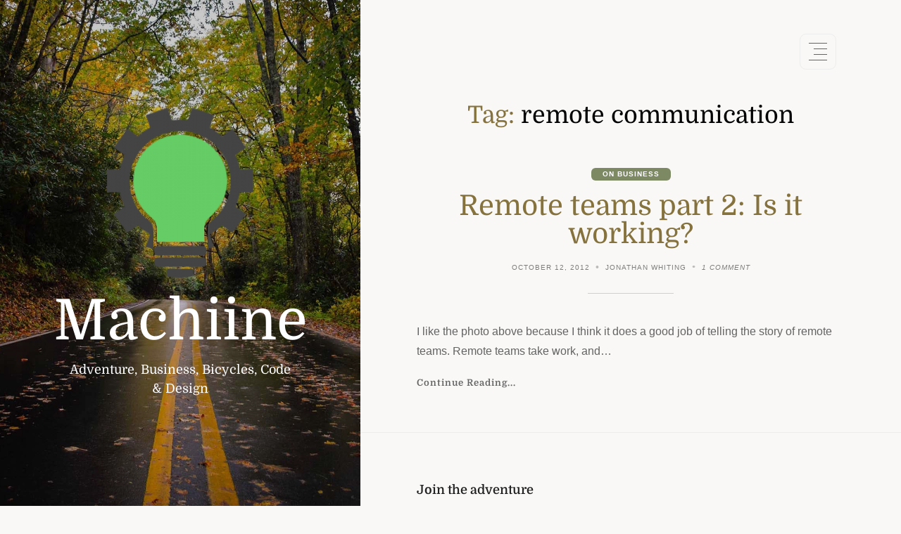

--- FILE ---
content_type: text/css
request_url: https://machiine.com/wp-content/themes/fifty50/assets/css/block-styles.css
body_size: 1903
content:
/** 
* Front-end block styles for this theme
* @package Fifty50
* @since 1.0.0
*/

/* COLOURS
==================================================== */

.has-black-background-color {
  background: #000;
}

.has-white-background-color {
  background: #fff;
}

.has-grey-background-color {
  background: #848484;
}

.has-primary-background-color {
  background: #d0b875;
}

.has-secondary-background-color {
  background: #7c8963;
}

.has-tertiary-background-color {
  background: #85723d;
}

.has-black-color,
.has-black-color .has-inline-color {
  color: #000;
}

.has-grey-color,
.has-grey-color .has-inline-color {
  color: #848484;
}

.has-white-color,
.has-white-color .has-inline-color {
  color: #000;
}

.has-primary-color,
.has-primary .has-inline-color {
  color: #d0b875;
}

.has-secondary-color,
.has-secondary-color .has-inline-color {
  color: #7c8963;
}

.has-tertiary-color,
.has-tertiary .has-inline-color {
  color: #85723d;
}

.entry-content .wp-block-social-link-anchor {
  color: currentColor;
}

/* CONTENT BLOCKS
==================================================== */
.entry-content .wp-block-image,
.entry-content .wp-block-gallery,
.entry-content .wp-block-audio,
.entry-content .wp-block-video,
.entry-content .wp-block-embed,
.entry-content .wp-block-cover,
.entry-content .wp-block-media-text,
.entry-content .wp-block-quote,
.entry-content .wp-block-file,
.entry-content .wp-block-preformatted,
.entry-content .wp-block-table,
.entry-content .wp-block-verse,
.entry-content .wp-block-code,
.entry-content .wp-block-columns,
.entry-content .wp-block-latest-posts,
.entry-content .wp-block-latest-comments,
.entry-content .wp-block-search,
.entry-content .wp-block-categories,
.entry-content .wp-block-archives,
.entry-content .wp-block-calendar,
.entry-content .wp-block-tag-cloud,
.entry-content .wp-block-rss {
  margin: 3rem 0;
}

/* Alignments */
.entry-content .wp-block-image .alignleft,
.entry-content .wp-block-image .alignright {
  position: relative;
}

.entry-content .wp-block-image .alignleft {
  display: inline;
  float: left;
  margin: 2rem 3rem 1rem 0;
}

.entry-content .wp-block-image .alignright {
  display: inline;
  float: right;
  margin: 2rem 0 1rem 3rem;
}

.entry-content .wp-block-image .aligncenter img {
  display: block;
  margin: 0 auto;
}

.entry-content .wp-block-image .alignnone img {
  display: block;
  margin: 0;
}

.entry-content [class^="wp-block-"].alignleft,
.entry-content [class^="wp-block-"].alignright {
  max-width: 40%;
}

.wp-block-button.alignleft {
  margin: 0.5rem 0.5rem 0.5rem 0;
}

.wp-block-button.alignright {
  margin: 0.5rem 0 0.5rem 0.5rem;
}

.wp-block-gallery.alignleft,
.wp-block-cover.alignleft {
  margin: 0 3rem 0 0;
}

.wp-block-gallery.alignright,
.wp-block-cover.alignright {
  margin: 0 0 0 3rem;
}

/* Due to the variable width content container, alignfull is not available
and the alignwide is limited */
.entry-content .alignfull {
  margin: 3rem auto;
  width: 100%;
}

/* GALLERY
==================================================== */
.wp-block-gallery.columns-4 figcaption,
.wp-block-gallery.columns-5 figcaption,
.wp-block-gallery.columns-6 figcaption,
.wp-block-gallery.columns-7 figcaption,
.wp-block-gallery.columns-8 figcaption {
  display: none;
}


/* CAPTIONS
==================================================== */
.blocks-gallery-caption,
.wp-block-gallery.has-nested-images figure.wp-block-image figcaption,
.wp-block-image figcaption,
.wp-block-image.aligncenter>figcaption,
.wp-block-image .aligncenter>figcaption,
.wp-block-image.alignleft>figcaption,
.wp-block-image .alignleft>figcaption,
.wp-block-image.alignright>figcaption,
.wp-block-image .alignright>figcaption {
  display: block;
  font-family: var(--fifty50-font-secondary);
  font-size: 0.875rem;
  line-height: 1.7;
  margin-bottom: 0;
  padding: 1rem 0 0;
  text-align: center;
}

.wp-block-gallery.has-nested-images figure.wp-block-image figcaption {
  padding-bottom: 0.875rem;
}

/* DROP CAP
==================================================== */
.entry-content .has-drop-cap::first-letter {
  font-size: 3.4em;
  line-height: 0.9;
  margin: 0.1em 0.1em 0 0;
  text-transform: uppercase;
  font-style: normal;
}

.rtl .entry-content .has-drop-cap::first-letter {
  margin: 0.1em 0 0 0.1em;
}

/* TEXT SIZING
==================================================== */
.entry-content .has-small-font-size {
  font-size: 0.875em;
}

.entry-content .has-medium-font-size {
  font-size: 1.25em;
  line-height: 1.65;
  margin-bottom: 1.65em;
}

.entry-content .has-large-font-size {
  font-size: 1.625em;
  line-height: 1.5;
  margin-bottom: 1.5em;
}

.entry-content .has-huge-font-size {
  font-size: 2em;
  line-height: 1.35;
  margin-bottom: 1.35em;
}

/* BLOCKQUOTES & PULLQUOTES
==================================================== */
.wp-block-pullquote blockquote::before {
  content: none;
}

.entry-content .wp-block-quote {
  border: none;
  color: var(--fifty50-colour-tertiary);
  margin: 3rem auto 2.5rem;
  padding: 0 0 0 1.25rem;
  overflow: visible;
}

.entry-content .wp-block-quote[style*="text-align:right"],
.entry-content .wp-block-quote[style*="text-align: right"] {
  border: none;
  padding-left: 0;
  padding-right: 0;
}

.entry-content .wp-block-quote[style*="text-align:center"],
.entry-content .wp-block-quote[style*="text-align: center"] {
  border: none;
  padding-left: 0;
}

.entry-content .wp-block-quote.is-large,
.entry-content .wp-block-quote.is-style-large {
  margin: 0 0 1.8em;
  padding: 0 1.5em;
  border: none;
}

.entry-content .wp-block-quote p {
  font-size: 1rem;
}

.entry-content .wp-block-quote.is-large p,
.entry-content .wp-block-quote.is-style-large p {
  font-size: 1.25em;
  line-height: 1.65em;
  margin-bottom: 1.65em;
}

.entry-content .wp-block-quote p:last-of-type,
.entry-content .wp-block-pullquote p:last-of-type {
  margin-bottom: 0.8em;
}

.entry-content .wp-block-quote__citation,
.entry-content .wp-block-quote cite,
.entry-content .wp-block-quote footer,
.entry-content .wp-block-pullquote__citation,
.entry-content .wp-block-pullquote cite,
.entry-content .wp-block-pullquote footer {
  display: block;
  color: var(--fifty50-colour-secondary-text);
  font-size: 0.75rem;
  text-transform: capitalize;
  margin: 0.5rem 0 0;
}

.wp-block-quote .wp-block-quote__citation::before,
.wp-block-pullquote .wp-block-pullquote__citation {
  content: "\2014";
}

.entry-content .wp-block-quote> :last-child {
  margin-bottom: 0;
}

.entry-content .wp-block-pullquote {
  position: relative;
  border-top: none;
  border-bottom: none;
  padding-top: 0;
  padding-bottom: 0;
  color: var(--fifty50-colour-tertiary);
}

.entry-content .wp-block-pullquote blockquote {
  font-size: 0.938rem;
  line-height: 1.7;
  margin: 0;
}

.entry-content .wp-block-pullquote p {
  font-size: 1em;
  line-height: inherit;
}

.entry-content .wp-block-pullquote.alignleft {
  text-align: right;
}

.entry-content .wp-block-pullquote.alignright {
  text-align: left;
}

blockquote.wp-block-quote.has-text-align-right::before {
  left: auto;
  right: -1.5rem;
}

/* WIDGETS
==================================================== */
.wp-block-archives,
.wp-block-categories,
.wp-block-pages,
.wp-block-latest-posts,
.wp-block-latest-comments {
  display: inline-block;
}


.wp-block-calendar table {
  margin-bottom: 1rem;
}

.wp-calendar-nav {
  font-size: 0.875rem;
}

.entry-content .wp-block-calendar td a {
  background-color: var(--fifty50-colour-primary);
  color: #fff;
  border: 1px solid;
  border-radius: 50%;
  display: inline-block;
  width: 1.75rem;
  height: 1.75rem;
}

.entry-content .wp-block-calendar td a:focus,
.entry-content .wp-block-calendar td a:hover {
  opacity: var(--fifty50-hover-opacity);
}

.entry-content .wp-block-calendar tbody td,
.entry-content .wp-block-calendar th {
  font-size: 0.875rem;
}

.wp-block-calendar table caption {
  font-size: 0.875rem;
  background: #ededed;
  color: #000;
  padding: 0.125rem 2rem;
  font-style: italic;
}

/* BUTTONS
==================================================== */
.wp-block-button {
  margin: 0 0 1rem;
}

.entry-content .wp-block-button .wp-block-button__link,
.wp-block-search__button {
  border: 1px solid transparent;
  border-radius: var(--fifty50-border-radius);
  font-size: 0.75rem;
  letter-spacing: 0.5px;
  padding: 0.438rem 1.688rem;
  vertical-align: middle;
  display: inline-flex;
  text-transform: uppercase;
  align-self: baseline;
  text-decoration: none;
  -webkit-appearance: button;
  flex-direction: column-reverse;
}

.entry-content .wp-block-button.is-style-outline {
  border: 1px solid;
  border-color: currentColor;
  display: inline-flex;
}

.wp-block-search__button {
  background-color: var(--fifty50-colour-tertiary);
  color: var(--fifty50-button-text-colour);
}

.entry-content .wp-block-button .wp-block-button__link:focus,
.entry-content .wp-block-button .wp-block-button__link:hover,
.entry-content .wp-block-button.is-style-outline:focus,
.entry-content .wp-block-button.is-style-outline:hover,
.wp-block-search__button:focus,
.wp-block-search__button:hover {
  opacity: var(--fifty50-hover-opacity);
}

/* COLUMNS
==================================================== */
.wp-block-column .wp-block-image {
  margin: 0;
}

/* BLOCK COVER
==================================================== */
.entry-content .wp-block-cover__inner-container> :last-child {
  margin-bottom: 0;
}

.entry-content .wp-block-cover-text a {
  text-decoration: none;
}

/* Block Heading Margins */
.entry-content .wp-block-media-text h1,
.entry-content .wp-block-cover h1,
.entry-content .wp-block-media-text h2,
.entry-content .wp-block-cover h2,
.entry-content .wp-block-media-text h3,
.entry-content .wp-block-cover h3,
.entry-content .wp-block-media-text h4,
.entry-content .wp-block-cover h4,
.entry-content .wp-block-media-text h5,
.entry-content .wp-block-cover h5,
.entry-content .wp-block-media-text h6,
.entry-content .wp-block-cover h6 {
  margin-bottom: 1rem;
}

.wp-block-cover,
.wp-block-cover__background {
  border-radius: var(--fifty50-border-radius);
}

/* MEDIA & TEXT
==================================================== */
.wp-block-media-text .wp-block-media-text__content {
  padding: 18% 10%;
}

.wp-block-media-text,
.wp-block-media-text figure {
  border-radius: var(--fifty50-border-radius);
}

.wp-block-media-text figure {
  border-radius: var(--fifty50-border-radius) 0 0 var(--fifty50-border-radius);
}

.wp-block-media-text.has-media-on-the-right figure {
  border-radius: 0 var(--fifty50-border-radius) var(--fifty50-border-radius) 0;
}

/* SEPARATORS
==================================================== */
.wp-block-separator {
  border-bottom: 1px solid;
}

.wp-block-separator.has-css-opacity {
  opacity: 1;
}

.wp-block-separator {
  border-color: var(--fifty50-heading-line-colour);
  margin: 3rem auto;
  margin: calc(2rem + 1vw) auto;
  max-width: 50%;
}

.wp-block-separator.is-style-wide {
  max-width: 100%;
}

.wp-block-separator.is-style-dots {
  background: none;
  border: none;
  text-align: center;
  max-width: none;
  line-height: 1;
  height: auto;

}

.wp-block-separator.is-style-dots:before {
  color: var(--fifty50-heading-line-colour);
  content: "\00b7 \00b7 \00b7";
  font-size: 2rem;
  font-weight: 900;
  letter-spacing: 2rem;
  padding-left: 2rem;
}

/* MEDIA QUERIES
==================================================== */

/* XX-Large devices (larger desktops, 1600px and up) */
@media (min-width: 1600px) {

  /* Make thumbnails a bit wider than post summary */
  .entry-content .alignwide {
    width: 100vw;
    max-width: 110%;
    margin: 3rem -5%;
  }

}

/* XX-Large devices (larger desktops, 1920px and up) */
@media (min-width: 1920px) {

  /* Make thumbnails a bit wider than post summary */
  .entry-content .alignwide {
    width: 100vw;
    max-width: 120%;
    margin: 3rem -10%;
  }
}

/* XX-Large devices (larger desktops, 2500px and up) */
@media (min-width: 2500px) {
  .entry-content .alignwide {
    width: 100vw;
    max-width: 150%;
    margin: 3rem -25%;
  }
}